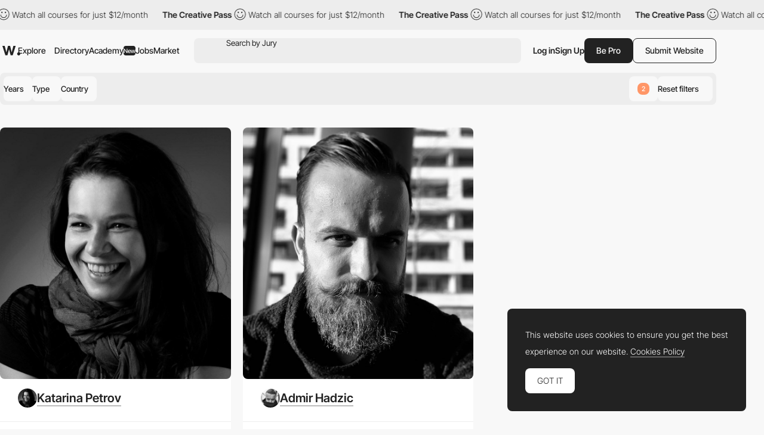

--- FILE ---
content_type: text/html; charset=utf-8
request_url: https://www.google.com/recaptcha/api2/anchor?ar=1&k=6LdYct0kAAAAAHlky5jhQhrvSRt_4vOJkzbVs2Oa&co=aHR0cDovL3d3dy5hd3d3YXJkcy5jb206ODA4MA..&hl=en&v=N67nZn4AqZkNcbeMu4prBgzg&size=invisible&anchor-ms=20000&execute-ms=30000&cb=ptgijwtxjz7e
body_size: 48644
content:
<!DOCTYPE HTML><html dir="ltr" lang="en"><head><meta http-equiv="Content-Type" content="text/html; charset=UTF-8">
<meta http-equiv="X-UA-Compatible" content="IE=edge">
<title>reCAPTCHA</title>
<style type="text/css">
/* cyrillic-ext */
@font-face {
  font-family: 'Roboto';
  font-style: normal;
  font-weight: 400;
  font-stretch: 100%;
  src: url(//fonts.gstatic.com/s/roboto/v48/KFO7CnqEu92Fr1ME7kSn66aGLdTylUAMa3GUBHMdazTgWw.woff2) format('woff2');
  unicode-range: U+0460-052F, U+1C80-1C8A, U+20B4, U+2DE0-2DFF, U+A640-A69F, U+FE2E-FE2F;
}
/* cyrillic */
@font-face {
  font-family: 'Roboto';
  font-style: normal;
  font-weight: 400;
  font-stretch: 100%;
  src: url(//fonts.gstatic.com/s/roboto/v48/KFO7CnqEu92Fr1ME7kSn66aGLdTylUAMa3iUBHMdazTgWw.woff2) format('woff2');
  unicode-range: U+0301, U+0400-045F, U+0490-0491, U+04B0-04B1, U+2116;
}
/* greek-ext */
@font-face {
  font-family: 'Roboto';
  font-style: normal;
  font-weight: 400;
  font-stretch: 100%;
  src: url(//fonts.gstatic.com/s/roboto/v48/KFO7CnqEu92Fr1ME7kSn66aGLdTylUAMa3CUBHMdazTgWw.woff2) format('woff2');
  unicode-range: U+1F00-1FFF;
}
/* greek */
@font-face {
  font-family: 'Roboto';
  font-style: normal;
  font-weight: 400;
  font-stretch: 100%;
  src: url(//fonts.gstatic.com/s/roboto/v48/KFO7CnqEu92Fr1ME7kSn66aGLdTylUAMa3-UBHMdazTgWw.woff2) format('woff2');
  unicode-range: U+0370-0377, U+037A-037F, U+0384-038A, U+038C, U+038E-03A1, U+03A3-03FF;
}
/* math */
@font-face {
  font-family: 'Roboto';
  font-style: normal;
  font-weight: 400;
  font-stretch: 100%;
  src: url(//fonts.gstatic.com/s/roboto/v48/KFO7CnqEu92Fr1ME7kSn66aGLdTylUAMawCUBHMdazTgWw.woff2) format('woff2');
  unicode-range: U+0302-0303, U+0305, U+0307-0308, U+0310, U+0312, U+0315, U+031A, U+0326-0327, U+032C, U+032F-0330, U+0332-0333, U+0338, U+033A, U+0346, U+034D, U+0391-03A1, U+03A3-03A9, U+03B1-03C9, U+03D1, U+03D5-03D6, U+03F0-03F1, U+03F4-03F5, U+2016-2017, U+2034-2038, U+203C, U+2040, U+2043, U+2047, U+2050, U+2057, U+205F, U+2070-2071, U+2074-208E, U+2090-209C, U+20D0-20DC, U+20E1, U+20E5-20EF, U+2100-2112, U+2114-2115, U+2117-2121, U+2123-214F, U+2190, U+2192, U+2194-21AE, U+21B0-21E5, U+21F1-21F2, U+21F4-2211, U+2213-2214, U+2216-22FF, U+2308-230B, U+2310, U+2319, U+231C-2321, U+2336-237A, U+237C, U+2395, U+239B-23B7, U+23D0, U+23DC-23E1, U+2474-2475, U+25AF, U+25B3, U+25B7, U+25BD, U+25C1, U+25CA, U+25CC, U+25FB, U+266D-266F, U+27C0-27FF, U+2900-2AFF, U+2B0E-2B11, U+2B30-2B4C, U+2BFE, U+3030, U+FF5B, U+FF5D, U+1D400-1D7FF, U+1EE00-1EEFF;
}
/* symbols */
@font-face {
  font-family: 'Roboto';
  font-style: normal;
  font-weight: 400;
  font-stretch: 100%;
  src: url(//fonts.gstatic.com/s/roboto/v48/KFO7CnqEu92Fr1ME7kSn66aGLdTylUAMaxKUBHMdazTgWw.woff2) format('woff2');
  unicode-range: U+0001-000C, U+000E-001F, U+007F-009F, U+20DD-20E0, U+20E2-20E4, U+2150-218F, U+2190, U+2192, U+2194-2199, U+21AF, U+21E6-21F0, U+21F3, U+2218-2219, U+2299, U+22C4-22C6, U+2300-243F, U+2440-244A, U+2460-24FF, U+25A0-27BF, U+2800-28FF, U+2921-2922, U+2981, U+29BF, U+29EB, U+2B00-2BFF, U+4DC0-4DFF, U+FFF9-FFFB, U+10140-1018E, U+10190-1019C, U+101A0, U+101D0-101FD, U+102E0-102FB, U+10E60-10E7E, U+1D2C0-1D2D3, U+1D2E0-1D37F, U+1F000-1F0FF, U+1F100-1F1AD, U+1F1E6-1F1FF, U+1F30D-1F30F, U+1F315, U+1F31C, U+1F31E, U+1F320-1F32C, U+1F336, U+1F378, U+1F37D, U+1F382, U+1F393-1F39F, U+1F3A7-1F3A8, U+1F3AC-1F3AF, U+1F3C2, U+1F3C4-1F3C6, U+1F3CA-1F3CE, U+1F3D4-1F3E0, U+1F3ED, U+1F3F1-1F3F3, U+1F3F5-1F3F7, U+1F408, U+1F415, U+1F41F, U+1F426, U+1F43F, U+1F441-1F442, U+1F444, U+1F446-1F449, U+1F44C-1F44E, U+1F453, U+1F46A, U+1F47D, U+1F4A3, U+1F4B0, U+1F4B3, U+1F4B9, U+1F4BB, U+1F4BF, U+1F4C8-1F4CB, U+1F4D6, U+1F4DA, U+1F4DF, U+1F4E3-1F4E6, U+1F4EA-1F4ED, U+1F4F7, U+1F4F9-1F4FB, U+1F4FD-1F4FE, U+1F503, U+1F507-1F50B, U+1F50D, U+1F512-1F513, U+1F53E-1F54A, U+1F54F-1F5FA, U+1F610, U+1F650-1F67F, U+1F687, U+1F68D, U+1F691, U+1F694, U+1F698, U+1F6AD, U+1F6B2, U+1F6B9-1F6BA, U+1F6BC, U+1F6C6-1F6CF, U+1F6D3-1F6D7, U+1F6E0-1F6EA, U+1F6F0-1F6F3, U+1F6F7-1F6FC, U+1F700-1F7FF, U+1F800-1F80B, U+1F810-1F847, U+1F850-1F859, U+1F860-1F887, U+1F890-1F8AD, U+1F8B0-1F8BB, U+1F8C0-1F8C1, U+1F900-1F90B, U+1F93B, U+1F946, U+1F984, U+1F996, U+1F9E9, U+1FA00-1FA6F, U+1FA70-1FA7C, U+1FA80-1FA89, U+1FA8F-1FAC6, U+1FACE-1FADC, U+1FADF-1FAE9, U+1FAF0-1FAF8, U+1FB00-1FBFF;
}
/* vietnamese */
@font-face {
  font-family: 'Roboto';
  font-style: normal;
  font-weight: 400;
  font-stretch: 100%;
  src: url(//fonts.gstatic.com/s/roboto/v48/KFO7CnqEu92Fr1ME7kSn66aGLdTylUAMa3OUBHMdazTgWw.woff2) format('woff2');
  unicode-range: U+0102-0103, U+0110-0111, U+0128-0129, U+0168-0169, U+01A0-01A1, U+01AF-01B0, U+0300-0301, U+0303-0304, U+0308-0309, U+0323, U+0329, U+1EA0-1EF9, U+20AB;
}
/* latin-ext */
@font-face {
  font-family: 'Roboto';
  font-style: normal;
  font-weight: 400;
  font-stretch: 100%;
  src: url(//fonts.gstatic.com/s/roboto/v48/KFO7CnqEu92Fr1ME7kSn66aGLdTylUAMa3KUBHMdazTgWw.woff2) format('woff2');
  unicode-range: U+0100-02BA, U+02BD-02C5, U+02C7-02CC, U+02CE-02D7, U+02DD-02FF, U+0304, U+0308, U+0329, U+1D00-1DBF, U+1E00-1E9F, U+1EF2-1EFF, U+2020, U+20A0-20AB, U+20AD-20C0, U+2113, U+2C60-2C7F, U+A720-A7FF;
}
/* latin */
@font-face {
  font-family: 'Roboto';
  font-style: normal;
  font-weight: 400;
  font-stretch: 100%;
  src: url(//fonts.gstatic.com/s/roboto/v48/KFO7CnqEu92Fr1ME7kSn66aGLdTylUAMa3yUBHMdazQ.woff2) format('woff2');
  unicode-range: U+0000-00FF, U+0131, U+0152-0153, U+02BB-02BC, U+02C6, U+02DA, U+02DC, U+0304, U+0308, U+0329, U+2000-206F, U+20AC, U+2122, U+2191, U+2193, U+2212, U+2215, U+FEFF, U+FFFD;
}
/* cyrillic-ext */
@font-face {
  font-family: 'Roboto';
  font-style: normal;
  font-weight: 500;
  font-stretch: 100%;
  src: url(//fonts.gstatic.com/s/roboto/v48/KFO7CnqEu92Fr1ME7kSn66aGLdTylUAMa3GUBHMdazTgWw.woff2) format('woff2');
  unicode-range: U+0460-052F, U+1C80-1C8A, U+20B4, U+2DE0-2DFF, U+A640-A69F, U+FE2E-FE2F;
}
/* cyrillic */
@font-face {
  font-family: 'Roboto';
  font-style: normal;
  font-weight: 500;
  font-stretch: 100%;
  src: url(//fonts.gstatic.com/s/roboto/v48/KFO7CnqEu92Fr1ME7kSn66aGLdTylUAMa3iUBHMdazTgWw.woff2) format('woff2');
  unicode-range: U+0301, U+0400-045F, U+0490-0491, U+04B0-04B1, U+2116;
}
/* greek-ext */
@font-face {
  font-family: 'Roboto';
  font-style: normal;
  font-weight: 500;
  font-stretch: 100%;
  src: url(//fonts.gstatic.com/s/roboto/v48/KFO7CnqEu92Fr1ME7kSn66aGLdTylUAMa3CUBHMdazTgWw.woff2) format('woff2');
  unicode-range: U+1F00-1FFF;
}
/* greek */
@font-face {
  font-family: 'Roboto';
  font-style: normal;
  font-weight: 500;
  font-stretch: 100%;
  src: url(//fonts.gstatic.com/s/roboto/v48/KFO7CnqEu92Fr1ME7kSn66aGLdTylUAMa3-UBHMdazTgWw.woff2) format('woff2');
  unicode-range: U+0370-0377, U+037A-037F, U+0384-038A, U+038C, U+038E-03A1, U+03A3-03FF;
}
/* math */
@font-face {
  font-family: 'Roboto';
  font-style: normal;
  font-weight: 500;
  font-stretch: 100%;
  src: url(//fonts.gstatic.com/s/roboto/v48/KFO7CnqEu92Fr1ME7kSn66aGLdTylUAMawCUBHMdazTgWw.woff2) format('woff2');
  unicode-range: U+0302-0303, U+0305, U+0307-0308, U+0310, U+0312, U+0315, U+031A, U+0326-0327, U+032C, U+032F-0330, U+0332-0333, U+0338, U+033A, U+0346, U+034D, U+0391-03A1, U+03A3-03A9, U+03B1-03C9, U+03D1, U+03D5-03D6, U+03F0-03F1, U+03F4-03F5, U+2016-2017, U+2034-2038, U+203C, U+2040, U+2043, U+2047, U+2050, U+2057, U+205F, U+2070-2071, U+2074-208E, U+2090-209C, U+20D0-20DC, U+20E1, U+20E5-20EF, U+2100-2112, U+2114-2115, U+2117-2121, U+2123-214F, U+2190, U+2192, U+2194-21AE, U+21B0-21E5, U+21F1-21F2, U+21F4-2211, U+2213-2214, U+2216-22FF, U+2308-230B, U+2310, U+2319, U+231C-2321, U+2336-237A, U+237C, U+2395, U+239B-23B7, U+23D0, U+23DC-23E1, U+2474-2475, U+25AF, U+25B3, U+25B7, U+25BD, U+25C1, U+25CA, U+25CC, U+25FB, U+266D-266F, U+27C0-27FF, U+2900-2AFF, U+2B0E-2B11, U+2B30-2B4C, U+2BFE, U+3030, U+FF5B, U+FF5D, U+1D400-1D7FF, U+1EE00-1EEFF;
}
/* symbols */
@font-face {
  font-family: 'Roboto';
  font-style: normal;
  font-weight: 500;
  font-stretch: 100%;
  src: url(//fonts.gstatic.com/s/roboto/v48/KFO7CnqEu92Fr1ME7kSn66aGLdTylUAMaxKUBHMdazTgWw.woff2) format('woff2');
  unicode-range: U+0001-000C, U+000E-001F, U+007F-009F, U+20DD-20E0, U+20E2-20E4, U+2150-218F, U+2190, U+2192, U+2194-2199, U+21AF, U+21E6-21F0, U+21F3, U+2218-2219, U+2299, U+22C4-22C6, U+2300-243F, U+2440-244A, U+2460-24FF, U+25A0-27BF, U+2800-28FF, U+2921-2922, U+2981, U+29BF, U+29EB, U+2B00-2BFF, U+4DC0-4DFF, U+FFF9-FFFB, U+10140-1018E, U+10190-1019C, U+101A0, U+101D0-101FD, U+102E0-102FB, U+10E60-10E7E, U+1D2C0-1D2D3, U+1D2E0-1D37F, U+1F000-1F0FF, U+1F100-1F1AD, U+1F1E6-1F1FF, U+1F30D-1F30F, U+1F315, U+1F31C, U+1F31E, U+1F320-1F32C, U+1F336, U+1F378, U+1F37D, U+1F382, U+1F393-1F39F, U+1F3A7-1F3A8, U+1F3AC-1F3AF, U+1F3C2, U+1F3C4-1F3C6, U+1F3CA-1F3CE, U+1F3D4-1F3E0, U+1F3ED, U+1F3F1-1F3F3, U+1F3F5-1F3F7, U+1F408, U+1F415, U+1F41F, U+1F426, U+1F43F, U+1F441-1F442, U+1F444, U+1F446-1F449, U+1F44C-1F44E, U+1F453, U+1F46A, U+1F47D, U+1F4A3, U+1F4B0, U+1F4B3, U+1F4B9, U+1F4BB, U+1F4BF, U+1F4C8-1F4CB, U+1F4D6, U+1F4DA, U+1F4DF, U+1F4E3-1F4E6, U+1F4EA-1F4ED, U+1F4F7, U+1F4F9-1F4FB, U+1F4FD-1F4FE, U+1F503, U+1F507-1F50B, U+1F50D, U+1F512-1F513, U+1F53E-1F54A, U+1F54F-1F5FA, U+1F610, U+1F650-1F67F, U+1F687, U+1F68D, U+1F691, U+1F694, U+1F698, U+1F6AD, U+1F6B2, U+1F6B9-1F6BA, U+1F6BC, U+1F6C6-1F6CF, U+1F6D3-1F6D7, U+1F6E0-1F6EA, U+1F6F0-1F6F3, U+1F6F7-1F6FC, U+1F700-1F7FF, U+1F800-1F80B, U+1F810-1F847, U+1F850-1F859, U+1F860-1F887, U+1F890-1F8AD, U+1F8B0-1F8BB, U+1F8C0-1F8C1, U+1F900-1F90B, U+1F93B, U+1F946, U+1F984, U+1F996, U+1F9E9, U+1FA00-1FA6F, U+1FA70-1FA7C, U+1FA80-1FA89, U+1FA8F-1FAC6, U+1FACE-1FADC, U+1FADF-1FAE9, U+1FAF0-1FAF8, U+1FB00-1FBFF;
}
/* vietnamese */
@font-face {
  font-family: 'Roboto';
  font-style: normal;
  font-weight: 500;
  font-stretch: 100%;
  src: url(//fonts.gstatic.com/s/roboto/v48/KFO7CnqEu92Fr1ME7kSn66aGLdTylUAMa3OUBHMdazTgWw.woff2) format('woff2');
  unicode-range: U+0102-0103, U+0110-0111, U+0128-0129, U+0168-0169, U+01A0-01A1, U+01AF-01B0, U+0300-0301, U+0303-0304, U+0308-0309, U+0323, U+0329, U+1EA0-1EF9, U+20AB;
}
/* latin-ext */
@font-face {
  font-family: 'Roboto';
  font-style: normal;
  font-weight: 500;
  font-stretch: 100%;
  src: url(//fonts.gstatic.com/s/roboto/v48/KFO7CnqEu92Fr1ME7kSn66aGLdTylUAMa3KUBHMdazTgWw.woff2) format('woff2');
  unicode-range: U+0100-02BA, U+02BD-02C5, U+02C7-02CC, U+02CE-02D7, U+02DD-02FF, U+0304, U+0308, U+0329, U+1D00-1DBF, U+1E00-1E9F, U+1EF2-1EFF, U+2020, U+20A0-20AB, U+20AD-20C0, U+2113, U+2C60-2C7F, U+A720-A7FF;
}
/* latin */
@font-face {
  font-family: 'Roboto';
  font-style: normal;
  font-weight: 500;
  font-stretch: 100%;
  src: url(//fonts.gstatic.com/s/roboto/v48/KFO7CnqEu92Fr1ME7kSn66aGLdTylUAMa3yUBHMdazQ.woff2) format('woff2');
  unicode-range: U+0000-00FF, U+0131, U+0152-0153, U+02BB-02BC, U+02C6, U+02DA, U+02DC, U+0304, U+0308, U+0329, U+2000-206F, U+20AC, U+2122, U+2191, U+2193, U+2212, U+2215, U+FEFF, U+FFFD;
}
/* cyrillic-ext */
@font-face {
  font-family: 'Roboto';
  font-style: normal;
  font-weight: 900;
  font-stretch: 100%;
  src: url(//fonts.gstatic.com/s/roboto/v48/KFO7CnqEu92Fr1ME7kSn66aGLdTylUAMa3GUBHMdazTgWw.woff2) format('woff2');
  unicode-range: U+0460-052F, U+1C80-1C8A, U+20B4, U+2DE0-2DFF, U+A640-A69F, U+FE2E-FE2F;
}
/* cyrillic */
@font-face {
  font-family: 'Roboto';
  font-style: normal;
  font-weight: 900;
  font-stretch: 100%;
  src: url(//fonts.gstatic.com/s/roboto/v48/KFO7CnqEu92Fr1ME7kSn66aGLdTylUAMa3iUBHMdazTgWw.woff2) format('woff2');
  unicode-range: U+0301, U+0400-045F, U+0490-0491, U+04B0-04B1, U+2116;
}
/* greek-ext */
@font-face {
  font-family: 'Roboto';
  font-style: normal;
  font-weight: 900;
  font-stretch: 100%;
  src: url(//fonts.gstatic.com/s/roboto/v48/KFO7CnqEu92Fr1ME7kSn66aGLdTylUAMa3CUBHMdazTgWw.woff2) format('woff2');
  unicode-range: U+1F00-1FFF;
}
/* greek */
@font-face {
  font-family: 'Roboto';
  font-style: normal;
  font-weight: 900;
  font-stretch: 100%;
  src: url(//fonts.gstatic.com/s/roboto/v48/KFO7CnqEu92Fr1ME7kSn66aGLdTylUAMa3-UBHMdazTgWw.woff2) format('woff2');
  unicode-range: U+0370-0377, U+037A-037F, U+0384-038A, U+038C, U+038E-03A1, U+03A3-03FF;
}
/* math */
@font-face {
  font-family: 'Roboto';
  font-style: normal;
  font-weight: 900;
  font-stretch: 100%;
  src: url(//fonts.gstatic.com/s/roboto/v48/KFO7CnqEu92Fr1ME7kSn66aGLdTylUAMawCUBHMdazTgWw.woff2) format('woff2');
  unicode-range: U+0302-0303, U+0305, U+0307-0308, U+0310, U+0312, U+0315, U+031A, U+0326-0327, U+032C, U+032F-0330, U+0332-0333, U+0338, U+033A, U+0346, U+034D, U+0391-03A1, U+03A3-03A9, U+03B1-03C9, U+03D1, U+03D5-03D6, U+03F0-03F1, U+03F4-03F5, U+2016-2017, U+2034-2038, U+203C, U+2040, U+2043, U+2047, U+2050, U+2057, U+205F, U+2070-2071, U+2074-208E, U+2090-209C, U+20D0-20DC, U+20E1, U+20E5-20EF, U+2100-2112, U+2114-2115, U+2117-2121, U+2123-214F, U+2190, U+2192, U+2194-21AE, U+21B0-21E5, U+21F1-21F2, U+21F4-2211, U+2213-2214, U+2216-22FF, U+2308-230B, U+2310, U+2319, U+231C-2321, U+2336-237A, U+237C, U+2395, U+239B-23B7, U+23D0, U+23DC-23E1, U+2474-2475, U+25AF, U+25B3, U+25B7, U+25BD, U+25C1, U+25CA, U+25CC, U+25FB, U+266D-266F, U+27C0-27FF, U+2900-2AFF, U+2B0E-2B11, U+2B30-2B4C, U+2BFE, U+3030, U+FF5B, U+FF5D, U+1D400-1D7FF, U+1EE00-1EEFF;
}
/* symbols */
@font-face {
  font-family: 'Roboto';
  font-style: normal;
  font-weight: 900;
  font-stretch: 100%;
  src: url(//fonts.gstatic.com/s/roboto/v48/KFO7CnqEu92Fr1ME7kSn66aGLdTylUAMaxKUBHMdazTgWw.woff2) format('woff2');
  unicode-range: U+0001-000C, U+000E-001F, U+007F-009F, U+20DD-20E0, U+20E2-20E4, U+2150-218F, U+2190, U+2192, U+2194-2199, U+21AF, U+21E6-21F0, U+21F3, U+2218-2219, U+2299, U+22C4-22C6, U+2300-243F, U+2440-244A, U+2460-24FF, U+25A0-27BF, U+2800-28FF, U+2921-2922, U+2981, U+29BF, U+29EB, U+2B00-2BFF, U+4DC0-4DFF, U+FFF9-FFFB, U+10140-1018E, U+10190-1019C, U+101A0, U+101D0-101FD, U+102E0-102FB, U+10E60-10E7E, U+1D2C0-1D2D3, U+1D2E0-1D37F, U+1F000-1F0FF, U+1F100-1F1AD, U+1F1E6-1F1FF, U+1F30D-1F30F, U+1F315, U+1F31C, U+1F31E, U+1F320-1F32C, U+1F336, U+1F378, U+1F37D, U+1F382, U+1F393-1F39F, U+1F3A7-1F3A8, U+1F3AC-1F3AF, U+1F3C2, U+1F3C4-1F3C6, U+1F3CA-1F3CE, U+1F3D4-1F3E0, U+1F3ED, U+1F3F1-1F3F3, U+1F3F5-1F3F7, U+1F408, U+1F415, U+1F41F, U+1F426, U+1F43F, U+1F441-1F442, U+1F444, U+1F446-1F449, U+1F44C-1F44E, U+1F453, U+1F46A, U+1F47D, U+1F4A3, U+1F4B0, U+1F4B3, U+1F4B9, U+1F4BB, U+1F4BF, U+1F4C8-1F4CB, U+1F4D6, U+1F4DA, U+1F4DF, U+1F4E3-1F4E6, U+1F4EA-1F4ED, U+1F4F7, U+1F4F9-1F4FB, U+1F4FD-1F4FE, U+1F503, U+1F507-1F50B, U+1F50D, U+1F512-1F513, U+1F53E-1F54A, U+1F54F-1F5FA, U+1F610, U+1F650-1F67F, U+1F687, U+1F68D, U+1F691, U+1F694, U+1F698, U+1F6AD, U+1F6B2, U+1F6B9-1F6BA, U+1F6BC, U+1F6C6-1F6CF, U+1F6D3-1F6D7, U+1F6E0-1F6EA, U+1F6F0-1F6F3, U+1F6F7-1F6FC, U+1F700-1F7FF, U+1F800-1F80B, U+1F810-1F847, U+1F850-1F859, U+1F860-1F887, U+1F890-1F8AD, U+1F8B0-1F8BB, U+1F8C0-1F8C1, U+1F900-1F90B, U+1F93B, U+1F946, U+1F984, U+1F996, U+1F9E9, U+1FA00-1FA6F, U+1FA70-1FA7C, U+1FA80-1FA89, U+1FA8F-1FAC6, U+1FACE-1FADC, U+1FADF-1FAE9, U+1FAF0-1FAF8, U+1FB00-1FBFF;
}
/* vietnamese */
@font-face {
  font-family: 'Roboto';
  font-style: normal;
  font-weight: 900;
  font-stretch: 100%;
  src: url(//fonts.gstatic.com/s/roboto/v48/KFO7CnqEu92Fr1ME7kSn66aGLdTylUAMa3OUBHMdazTgWw.woff2) format('woff2');
  unicode-range: U+0102-0103, U+0110-0111, U+0128-0129, U+0168-0169, U+01A0-01A1, U+01AF-01B0, U+0300-0301, U+0303-0304, U+0308-0309, U+0323, U+0329, U+1EA0-1EF9, U+20AB;
}
/* latin-ext */
@font-face {
  font-family: 'Roboto';
  font-style: normal;
  font-weight: 900;
  font-stretch: 100%;
  src: url(//fonts.gstatic.com/s/roboto/v48/KFO7CnqEu92Fr1ME7kSn66aGLdTylUAMa3KUBHMdazTgWw.woff2) format('woff2');
  unicode-range: U+0100-02BA, U+02BD-02C5, U+02C7-02CC, U+02CE-02D7, U+02DD-02FF, U+0304, U+0308, U+0329, U+1D00-1DBF, U+1E00-1E9F, U+1EF2-1EFF, U+2020, U+20A0-20AB, U+20AD-20C0, U+2113, U+2C60-2C7F, U+A720-A7FF;
}
/* latin */
@font-face {
  font-family: 'Roboto';
  font-style: normal;
  font-weight: 900;
  font-stretch: 100%;
  src: url(//fonts.gstatic.com/s/roboto/v48/KFO7CnqEu92Fr1ME7kSn66aGLdTylUAMa3yUBHMdazQ.woff2) format('woff2');
  unicode-range: U+0000-00FF, U+0131, U+0152-0153, U+02BB-02BC, U+02C6, U+02DA, U+02DC, U+0304, U+0308, U+0329, U+2000-206F, U+20AC, U+2122, U+2191, U+2193, U+2212, U+2215, U+FEFF, U+FFFD;
}

</style>
<link rel="stylesheet" type="text/css" href="https://www.gstatic.com/recaptcha/releases/N67nZn4AqZkNcbeMu4prBgzg/styles__ltr.css">
<script nonce="AM62-ORNK8iC4x8RaTLnaA" type="text/javascript">window['__recaptcha_api'] = 'https://www.google.com/recaptcha/api2/';</script>
<script type="text/javascript" src="https://www.gstatic.com/recaptcha/releases/N67nZn4AqZkNcbeMu4prBgzg/recaptcha__en.js" nonce="AM62-ORNK8iC4x8RaTLnaA">
      
    </script></head>
<body><div id="rc-anchor-alert" class="rc-anchor-alert"></div>
<input type="hidden" id="recaptcha-token" value="[base64]">
<script type="text/javascript" nonce="AM62-ORNK8iC4x8RaTLnaA">
      recaptcha.anchor.Main.init("[\x22ainput\x22,[\x22bgdata\x22,\x22\x22,\[base64]/[base64]/[base64]/[base64]/[base64]/UltsKytdPUU6KEU8MjA0OD9SW2wrK109RT4+NnwxOTI6KChFJjY0NTEyKT09NTUyOTYmJk0rMTxjLmxlbmd0aCYmKGMuY2hhckNvZGVBdChNKzEpJjY0NTEyKT09NTYzMjA/[base64]/[base64]/[base64]/[base64]/[base64]/[base64]/[base64]\x22,\[base64]\x22,\x22w5xbw5/Ct0nCvkEVLg7DpsKAZcKsw6U7w7HDkWDDk2kHw5LCrETCusOKKFcaBgJgeFjDg098wq7Dh1HDjcO+w7rDkT3DhMO2WcKIwp7CicOvKsOIJQLDnzQiXcOvXEzDl8OSU8KMKsKMw5/CjMK1wqgQwpTCkkvChjx/[base64]/MmTCpMKpXVPCrcK1d8KldcO1wo1TacKOaUgDw4HDnFrDjgwjw4UPRSZyw6tjwqTDsk/DmRYoFEVIw5HDu8KDw58bwoc2FcKkwqMvwpnCqcO2w7vDlQbDgsOIw4rCjlICES/CrcOSw4JTbMO7w4dpw7PCsRNOw7Vdc1d/OMO2wqVLwoDCiMKkw4puT8KlOcObUcKTInxLw44Xw4/Cr8O7w6vCoXPCjlxoVmAow4rCtzUJw692N8KbwqBQZsOIOSFKeFAOaMKgwqrCsSEVKMKswrZjSsOuEcKAwoDDpnsyw5/[base64]/[base64]/OyXCpsKKdMKUw5RDw73Cnw9HwqcBDUnDtwljw5EAPUR1cXPChcKHwr7Di8O2Vhd0wp/ChWY5ZMOdOTZ/[base64]/wosbwrR3b8OWCUZUVmM/woVfAj/CrMKWRsObwrrDvMKYwpdMEADDnUPDrXtJYwfDj8KfLsKIwpMoQcKSIMKMWcKAwqsdTSE0eAXDkMK6w7UwwovCnMKQwoZxwoZ8w5xOE8Kyw4kcYsK9w48zGG7DrDp3LjTDq23CjQQAw5TClxXClcKxw5fCnAg9YcKocEMbacO0ccO/wpXDqsO/[base64]/CkyHCu3PDgUbDscOCw4/DocOzwoJOMsOxGwJcTFAPMSfCnm3ClgfCr3TDrW8sDsKwNsKPworCrjnDm1DDosKxZiLDpMKFLcOhwpTDrMKDeMOMO8KTw64fFGwrw6TDtHfCmsKqw5bCqR/CgFrDsClrw4/Cu8OZwp8/[base64]/CiMOxSjVGw67DicKtMBF8BMOcNFIAwpZ2w65xPsODw5rCtToQwqEPBHbDqT/DscOdw7EGPMOnb8O8wpZfQATDpcKrw57DlMOMw6vCs8OuIg/CocKjRsO3wpIfJUB9BVfCvMOMw4HClcKcwozDrWh3JmAKQxjCncK9c8OEbMKlw4bDrcOQwoB1VsOxNsKDw47Cm8OjwrbCsxwQMcKWHDUgHsK+wqgDR8KMC8KZw73Dt8KvTwx3MjfDr8OsdcK9DUg9cHfDmsOqDlxWMEY7wo11w70/CMOWw4Bsw7rDoTlKQU7Cn8KBw5MAwqskKVQSw6HDrMOOSsOmbmbCncOLw6zDmsK1w63CnsOvwqHCpxHCgsKmwoMFw7jCkcKyCX7CmxhdbMO+wpPDvcOJwo8iw6tLa8ORw4Z7MMO+fcOEwpPCuj8UwrjDr8OSWsOIwo1DWng2w4Qww5XCi8O3wo3CgzrCjMO/RgTDisOKwqXDkh9IwpVDwo8xXMKdw51RwrHCuR5qci9Zw5LDl17Cm281wqoAwr3Do8K/MsKiw6kjw7dpf8OJw417wqIYw5rDiXbCs8KGw4N/OB1ywoBPNR7DqlrDjQgFJAQ6w7RjJjMFw5IhfcKnaMKDwoHDjEXDi8KxwoTDm8Kbwpx5KgHCrkpLwqQCMcO+wqrCvDRbJWHCocKWIMO2bCAhw4PCr3fCmlYEwodOw6fCvcO/RCprDQtLcsO1dcKKXcKBw4vCqcO5wrQiw6wHX2HDncONfx5FwrfDisOUESwRGsOjU1zCvlgwwpk8NcOnw44Fwph5GyJ+UAcaw6wFB8OCw7XDjwc1fXzCvMKuTWLCmsK1w49oGRlrAHLDpXHCpMKxw4/DkMKsLsOaw4QUw4DCvcKbL8O9dsO2UhhmwqhjEsOZw61Kw43CkwjCvMKvMcOIwqPCjWHComrCq8KPfl9vwpc0SAzCuX7DmT7Cp8KWKAhMwpnDhG/ClsOYwr3DucKmMQMhcMOYw5DCrz7DrsOPBT9cwrogwr3DnHnDilg8AcOjw4jDtcO6BEvCgsKUbDXDg8O1YR7CocOJSV/CpGUXHsOuXMOVw4bCksKZwpXCtFPChsKYwoJNBMOCwoltw6fCk3XCqCTDrsKSHAPCnwXCksKuF0/DqsObw6TCpUMYP8O2fy/[base64]/CqzsZaAQCwqfCgcKcF8OXwpDCqytZwrQ6KznDlMKnb8OlMcKLa8KMw7jCuDFbw7jCg8KQwptlwrfCj0LDhsKyP8O4w4N5wpzChSrCvWp9WlTCvsKww4IKYB3Cu3nDrcKselvDlmAXIxLDliTDvcOhw4cgZBEaFsORw6nCnHBGwpLCj8Kkw7I3wrxhw4kJwrU/BMKAwprClMOFw4c5CzJBesK+XGjChcKUNsKTw4Btw5Ynw4YNZW49w6XCtMOsw5zCsk0mw5AhwqpZw50GwqvCnnjCugTDrcKAYCHCosOoJ2jCtMKoP0jDssOMaGRZe3BXwq3DsQk/wqoMw4FTw7IYw5VhdjHCqmAJE8OZw7/Cg8OOesOoZBPDukYsw7cmwozCucO2amVrw6vDn8KUGWPDmsKFw4LCoGzDh8Khw4QGEcK+w5ZAYQTDucKQwpXDvmTCmwrDtcOkA3fCocKHRHXDmMK6wpYzwofCpHYFwr7CtwPDpynCiMKNw5nDo05/w7zDh8OOw7TCgTbCt8O2w6jCncORKsONHzxIEcOBVRVDHmoyw7Nkw4LDrRbCln3DmMOlSwTDqR/Cj8OOFMOnwrzCocO3wqsmwrHDoxLCiEorDEkuw7HDhjDClsOiw5vCksKjasOuw5U7FiQVwrcGEhhaIx51E8OqJT3CpcKVdCAEwpZXw7fDusKUTcKQRxTCrBlrw4MHdXDCmjoza8OPwrXDrDbCi0NBesKoVzZ/wqHDtU46w70lSsK3wobCgcOTJMOaw4TCvFPDuXV7w6Z3wrHDr8O1wrV/QsKJw43Dk8KrwpQsYsKNd8O8J33CriXCosKkw7h2bcO2DcKww40PFcKZw7XCpEkgw4nDugrDrSgSHAB/[base64]/DrQjDnxgTwozDucKFw6M7wp7CvkQZCcKkeVNAwpNIHMK5TX/CuMKQfifCpEB7wrVBR8K5CMOBw6lGL8KkfijDgVR9wp9Swo8tZ31WD8KKf8OGwr93VsK8fsOkYGILwqTCiB/DjMOOwqZPK1YwUxIVw4LDr8O2w5TCgsONfFrDk1d8fcKsw4RSRsOrw6/[base64]/DlyAqNzDCsg5Hw4jDrsOZCH0WNCBzw4jCmMO3w4B3YcOvQcKsJnsBwqnDi8OhwobCncKDGzLCoMKKw557w5/[base64]/CjlvCmFLDvMOmCibDo8Oyf8KHw4PClShte2jCjsOEPkXCjUs/w7zDvcKsDj7CncOewqomwoQ/ZMK1JMKhU3XCplLDl2dPw4RPZEbCosKTwo7ClcOGw5bCv8O0w7ABwodgwrHCmMK0wq7CgcOww4IJw5rChB3CsGt/w4/[base64]/ScOkG8KywpNGw4kOw6XCizPDhsK3U8KKw6jDpsOtwr5CV2jCvjHCvcOVwr/DmCMDRitfwqsvD8KAw6F4UsO8wqFVwr5MSMOrMQ5bwp7DtcKGNcOiw65UOBvChADCkjvCtmtcBRDCti/[base64]/w4JdwpDDtsK0NBZkwqvDkBM6YcKWwqHCm8OeI8KiwqYRAcKOBMOyTDQAw6wIX8OXw57DiSHCnMOiemEDcDQ3w6HCvSsKwrfDkygLAMKUwpYjasKPw5nClU/Ds8Oiw7bDv05McCDCuMKXHWTDoGV3JgnDgsOXwqvDr8OKwrLCuhHDgcKYDjnClMKKwog2w5XDv0ZPw6UGA8KLf8K4wqjDvMO+UHtJw43DqQkUKxx/XsKdw5hWcsO1wqzCi3bDjxU2WcKVAwXCkcOnwojDpMKbw7zDqWN0dgIgYR58BMKWw6dATlTCj8KGJcKhYT7DiT7CuCfDjcOcwq3Cpg/Dm8Knwr/CiMOGHMOQGsOiHRLCskIZMMKIwpHDjsKEwqfDqsK9wqNbwq15w7/Dm8KfS8KHwrHClk/CpsKkelDDnsKlwoUcPQvCj8KkNcOWCsKaw7jDvsK+YA3ChEPCuMKGwoh7wpVuw7dHflktHjJawqHCvxzDmS5iQxRPw5UtfT4SEcO5P0BUw6YITiECwrEke8KDa8KfcCLDk2LDlcKIwr7DvEbCo8OrZxQ3Q0/CusKRw4vDgcKjaMOiJ8Opw47Cp3PDpcKZGXrCpsKiGcOWwqXDhcOVRQLCgA7DhHrDocOaY8OfQMOqcMOtwqclKcOpwonDh8OTXy/CugIKwoXCtFsFwqJbw7/[base64]/CqMKKwpgOw4ptY8KJw5HDuTMIWnIBwosQcsKHwrjCqsK6w7d9wpvClcOIc8Okw5TCt8OCY2TDgMKgwocMw4pmw5RmJ2g0wrcwDmkTf8KmXXDDrGoAIXgHw7zDmcOYI8OfVcKLwr5Cw5E7w7XDosKyw67CrsKwEFTDl0vDsC9pahzCvsK5wp0SYAh/wo/[base64]/DrcK7wqUWw7McwqPDqCTCtD3CmcKFwpjDpDPCsjTDkMOHwrMqwpwDwrFxNMKOwrXDojYsdcKNw5ZaUcK/PMOnTsK7aQNbIcKyTsOtc0koZm9Rw45AwpjDkHobWsKlI2wPwqRWEkTCvBXDhsOOwqUEwpLCmcKAwqHDkVfDiEpiwpwDJcORw6VNwqnDisKfSsOXw6fCk2E0wq4HHMK0w4MYaHA/w6TDhsKtIsOHwoc/RHjDhMOvSsKdwovCgMObwrEiO8OrwqPDo8O+W8OrAQTDvMK1w7TCvCzDg0nCucKGwqLDpcO7BsO7w47CjMOVbCHCk3jDvCvDnMOvwoBDwq/DvQEKw6l7wpp6KsKEwpzCigzCp8KKJ8K2AjxBMcKbGxbDgcOvHSRMH8KcK8Kgw45FwpPCsw9iG8Oqwog3bAfDmMKvw6nDv8K5wrt/[base64]/w7Z1wobCoTPDtggJw53DpATCgsOxZhQNw41Ew74WwqgKBMKLwrMvQMKIwqnCn8OwVcKndB14w6DCj8OHKRx1MV3CjcKdw6nCqivDoyfCtcK+HjjDmsONw6/[base64]/DmsOJIMKvwq3DhxXCqcOGEWQ7cwwLCm7Dmh/Ct8KKGMK2JcOUU0DDl0wySigZGsO9w5Iew7fDhiotB1hFL8OYwqxhTWZmYTx+w5t4wok0ClRaCMK1w4V9w74CY0A/AVJxcSrCr8OkbCMzw6/Ds8KNJcKxVUPDqx7DsBw6eV/Dg8OGXMOODMKBwqHCjnPDkj5vw6rDgSXCp8Kmwow6VcKHw4Bowr5zwpHDrcOjwq3Dp8KEPsKrHVYMP8KtfX9BScKIw6TDmBDCuMOOwrPCssONFBzCnAsyUsODHTvDncODB8OTTFPCocOmCsO+LMOZwqXDmDtaw6wUwpXDjsOYwol9fx/Dg8Oww60wMBVyw7x4NcOoNhrCqcK6fFAlwpvCqFkTK8OITE/[base64]/[base64]/Cj8OoMsO/wrHCpMKVw6XDrRYvw4XCosKlwqMWw6bCgx3ChcOew4jCisK2woErMSrCllV0S8OAX8KJeMKQG8OzQcOww7thKAvDnsKOa8OCDTNLUMKawr0jwr7Cp8KwwqMWw6/Dn8Odw6vDrnF6bShqS294DW/ChMKOwp7CsMKvNwZ0UzzClsKbeWIXwrEKGH5/wqc+bQgLKMKpw4TDsRd3VsK1W8OLesOlwo1fw4rDiy1Ww73DssO2XcKAN8KRA8OHwoMEQj/Cn37CpcK5Q8ONAgTDnUc1Kzkkw4UFw4LDrcKTwr1VYMOWwpBdw5PCiQtKwqzDpSnDucOILwJcwq8mDkRRw7zCpk3DqMKqfcK8aSsWWsOQwoTCngTCs8OeWsKFwo/Cg1zDpgkHA8KsPkDCh8KowqBPwqTCvzLDtnVSw4FVSDbDosKhCMOdw5nDpCVFcRZ5Q8KYVcKLNQ3CkcO6B8OPw6BaWMOWwohIOcK8wr4PB1LCvMKnwojCq8OLw7J6SChEwpzDjU86UV/ClQgMwq5fw6LDiU98wpAOHgZUw6UYwpfDmMK8woDDgBJswowIO8KOw7cHR8K0wpjCi8OofsKKw5IEenxNw4nDlsOoJBDDoMKgw6Jgw73Duno0wqFHTcKcwq/Dv8KLLcKBXh/DhQptc3vCjMOhJWfDgBvDtcKLw7zDssOPw69MFWPDl0fChnIhwr54Y8KPJMKyJWXCrMK6woYPw7V7eGzDsBTCgcKYTA9yNCocB3vCsMK6wogUw7TCr8KcwoIrDgYuP1wrfMO4U8O/w4NwVMKJw6kQw7duw6fDmjfDsSvCj8KsaUs/w5nCgwJ6w7rDusK2w7wRw5dfOsKywoAPCcKEw4gEw5bDlMOuTsKMw5fDsMKUW8KBJMKTScO1FQHCsATDtBFjw5vCuhh2ACLCo8OlCsODwpF6wqw4RsOgwr3DkcKTfA/CgRlkw5vDnxzDsH80woF0w7rCn1EbYSoew5vDhWNwwp/DlsKOw4wTwrAlw4rDgMOrVA1iBCrCnyxZdsKCe8KhdVrDicOPRVpkw77DlcOQw7XCvmbDm8KAfH88wpcVwrPCuVPDlMOew6LCpMO5wprDuMKpwpdKUsKLRlJiwoM9fiZuw5wYw67Cu8KAw4czC8K6WsKCAsKEOVDCjW/[base64]/DhXLDgcKyLsO9wqfCpgJlw6zCmF7CvQNkaBPCojtjwoNFQ8Onw5Nzw6Q4w69+w6kSw7ARI8K8w6IIwojDvjogTifCuMKcHMOBIMOGw6wKNcOzRAvCinMNwprCnB3DiEBzwokyw4gFHwE0DR7DshXDhMOMB8OlXB7Dh8KXw4pwGitYw6HCmMKQWCDCkSR/w6jDnMOGwpXCkcOsZsKMZ2dPSRAGwqQCwrlTw5F2wo7Cp1/Ds0vDoDFyw4XDlV4nw4FGb3l1w4TCuT/DnsKgCwhzLxbDj2rCrsKtFU/CucORw5hOIT4lwrU5e8KNFcKXwqF9w4QLasOFQcKFwqdewpzCh2fCncKjwoQEEcKqw5Z+P3TChVR7OMOuDcOZVcO8ccKWNFvCtD/DuWzDpFvCsBjDssOjw5Bnwp4Nw5XCgcKbw6PDl3pGw6JNX8K9w53CicKEwoXClE8IN8KLBcKtw585fgnDhcOnw5UhHcKZD8K0Ek7Cl8KWw5Y9S35pSW7Cti/DuMO3ZSLDjAVUw7bCk2XDiQ3Dq8OqUETDlj3CiMOiaxYvwq8Mw7clSsOzPEd4w6nClVPCvsKiag7CvA/DpS4DwpXCkm/CgcOmwpvDvg5CTMKjCsKCw5lSZ8Ksw5UnVcKhwqHCuwh8awZjOkjDkzRuwo0SSXIPMDsyw5I3wpfDsR1LP8OuNwHDqSbCumfDhcK0P8Kxw4hXeD4kwrhIQm0wFcKhe3BwwrHDqC56wpFmSMKNOSouDsKRw7TDjMOOwrHDm8OeacOKwrJdQsK9w7/CosO1wrDDk2BSQgLDqBo5woPCnUvDkRwRw4gwHMOpwpDDgMOgw7bDlsKPUCDCnSR7w6vCrsO4cMKzwqoLw4rDoB7Ds37DiQDCl3leDcKOSFrDrxVDw6zChGBlwrhOw78QCBjDu8OcB8OAWMKFRcKKacOWZMKBVQx6e8Ocf8K3Z31iw47CsiXDkX/Cqz/Cq2rCgns9w7t3DMO4FCIPwpPDn3VlCmDChGEewpDDolPClcK9w5rCn2UswpbDviZJw57ChMOqwpLCtcKjNFHDg8KuPjhYwp86wpIawrzCkEHDryfCmHEXQsK5woxQa8KBw7RzSHbDpsKRFyYod8KAw7zDpV7DqW0/V3p5w43Dq8OOJcOswp9wwrdmw4AnwqNiaMK7wrDDtMOrDCrDosO7wrTCkcOpNETCs8KKwrvConPDjWXDkMOLRhQGG8K8w6N9w7nCqHbDpMOGBcKMUB3DuHPCnsKFPsOBdU4Ow6IWe8OKwokjEMORHiYpwp7Di8OswqFewq8iVmPDonMCwo/DqMKgwoPCvMKuwpRbIh3CtcKnJ284wpjDj8KCHDYWN8OjwoLCgQ7DvsKfWm8fwqTCv8KpGcK3ZmbCucOww5fDtsKEw63DpEB8w494WTRlw4RRWng6B17DlMOrPzzCsUjCgVDDr8OFGk/CmcKCbQbCiiHDnF1+KMKQw7DCm0TCplsjEWjDlkvDjcK0wqMFDHAiTMKLA8KBwrXCtMKUPgTDjkfDkcOsa8KDwojDqMKbI2zDsVbDkDFTwqHCrsOCQMOzeRRQfXrCpsKdCcObDcK/PG7Dq8K1LcKuAR/DhyLDpcOHE8KjwrVPwp7DiMOYw67Dg0sSOHfDsjQWwrDCs8KTNcK4wo3CsTfCu8KawpHCk8KmP0LCicOjCnwXw7sdB3rCmsOpw63DtMOVK35Ow6w/w6TDiF9Lwp4zVkXChQ5Mw63DumHDsjHDtMKYQBDDlcOxwojDj8OPw4IRHDdNw7NYMsOeb8KHH3rChMOgwqLChsOdY8O5woEJK8O8wq/CncK1w7poA8KrT8K5XkbCvsO3woR9wo9dwoHCnALClMOhwrDCqVPDpMOwwprDpsKnYcOkEFkRw7fCqQN7LcORwqLClMKlw4DCscOeTsO+w7TDsMKHI8OFwp7DrsK/wrXDjXEUBU4jw4bCvRjCmnUuw6pbAzhBwqIWT8OFwpUzwqvClcKvKcO5RlpKbiXCrcOgBClgfsKJwo4xI8Ojw6PDlnsxasK4F8Oow6XCkjbDo8Opw5hLAMOBwprDkxN2wpDCnMK1wqFwIy5KeMO8VxfCjHgKwpQGw6zCjgDChC/DosKHwo8twrbDpTvDl8KSwoLCujjDnsONTsOCw44LA33CicKtQRAYwqEjw6HCvcKqw63DlcOzdMKhwr15OB7Di8O/TsKUT8OfXsOOwovCvQPCi8Kdw6bCg1Y+Nkgmw7ZPTivCg8KrCChsGHFjw7FXw63Cl8KiBjbCk8OSOn/DuMO6wpPCmB/ChMKybMKZXsKwwq9BwqYAw73DlHTCllvCqsK4w7lKeEF/IsKRwo7DhAHDoMKWWW7DmkU7w4XDosOLwo9DwqDCqMO1w7zCkFbDoFwCfVnCigV+B8KRXMO5w70PTcK3RsOyBG0kw7TDscKkYAzCvMKZwr4kWXbDuMOrwp1ywogoNMOOAsKTTw/CiFF6bcKBw7bDjEl8T8OtMcODw69xYMOqwrwENlsQw7EeDmjCkMOkw7YcQADCgCxGOBbCujZBH8KBwpTCtyFmwpnDtsKhwoc9CMOXwr/DtsOoMcKqwqTDmjvDiQkac8KRw6k+w4dGa8KowpAOacKiw73CnVd1GTHDiCkUVm91w6fCoCLCm8KLw5vDnVZZJsKdQUTCk3DDugrDlCHDjjHDj8K+w5DDlQt0wrYffcOywq/DujPDmsKfasKfw4DDhwlgWGLCksKGwoXDjW5QNg7Dt8KLJsKxw7N3w5jDksKtR07CqG7DpT7CtsKywqTCpwZqU8KVNcOuHcOHwqNVwpvCnA/[base64]/wqTCkGpKJcOhw7JMFGUlDkARdCgQVcO4w5lHWzjDo03CmQ0+P0vCucO+w4tvdmlgwq8+XmVZNhdxw4xpw48EwqY/wqbDvyvDiUvDsTXCjiXCtmZgFncxenrCtDpbEsO8wpnDoz/DmcKhd8KoIcOXw5fCtsKEGMK3wr1Ww4PDo3TCm8OcfWMpNTRmw6RwP141woEpw6Y7XcKHTsOKwolgTVfCgDXCrkbCpMKZwpUIchsYwqnDhcOfacOjAcKMw5DCucKxTwhddz/Dol/[base64]/Cr0rDgRBIwrbDs8K8aMKvwrwyHsK/JQwywp9bwqYUWsKGN8KSdsOpWU5Aw4rCjcO9YBMZQA8JFU5lNmDDln9fCsOdAsKowqzDu8OFODt3d8OLIggtXcKUw7zDjAdIwpRWZTfCjUdqbnTDhsOTw6LCuMKkG1bCtHpBJULChXnCn8K/MkzCtnA1wrnCmMOgw4/DpWTDhkkqw6bCnsOAwr4dw5HCnsOic8OmFcKEwoDCs8O+EHYXDkHDhcOyBsOzwpYvMsK2YmPDhMO/GsKMPxjDrHnCj8OSw7LCukjCiMOqJcOtw77Cvx44Dy3CnT8ywrfDkMKDY8OeZ8K8MsKSw4zDn1XCh8OcwrnCmsO3EWxlw7PCusOCwq3CixQFbsOVw4XCvDxewqTDgsKmw63DoMOuwq3DqMKdE8OCwqvDkmnDrD/DtDElw6x5worCj0EpwpfDqMKMwrPDqAlVDjZ0CMKvS8K8Q8O1eMKKEShFwok+w4Bjw4NlaXbCiE4IFsOXCMKrw5Mvwq/CrMKuf0fCs2QKw6Yzwp3CsFRUwp9BwrUIMUDDmmFZIEpww5fDhMKFPsK2LXHDksOVwpkjw6rCh8OEM8KFwql7wrwxNm80wqpRCF7CjTbCpTnDqnPDrn/Dv3F+wr7CiB/[base64]/Dl8KpwrsYBMKtw5oCTcKcHWDCkBnCpcKRwqjCpFAfw4XCrjxHG8KOworDtHU7B8OrdHHDuMKxw7HDrMK3GcO8V8OkwrHCtTTDqw1iNS/DjMKYEcKzwrfClhHDkMKpw5Qbw7PDrmzDv0TDvsOCWcOjw6cOYMOCw7DDhMO6w7Z/wo3CujXCuCpxUiYzD2A4YsOPKF3CpgjDk8OkwrXDqcOsw6Mcw47CsT1pwqFXwo7DjMKEYgo5G8O/dcOfRsObwrjDl8OAw77CkH3DklJkG8OuLsKmfsK2KMObwpjDsXIUw6jCrWNgwow1wrEbw5HDhMOhwpPDgVDDsn/Dm8OHL2vDij3CrsOeDWN0w4N1w5jDt8OPw6kFGjXCn8KbKGcjTnEbHMKswoZ0wpg/NxZxwrN5wp7Cr8OWw4PDpcOfwrRtdMKGw4p/w4LDp8OQw5BoRsOzGi/Dl8OIw5VZAcK3w5HCrsKAWcKYw6ZQw5Zdw6VvwobDicKww6Ujw4zCmX/DjE0uw67DvhzCrT1JbULDpVXDisOSw4/Cl3XCjcKsw43DuFjDnsO7Y8OPw5LClsKxPBZjwobCpsOKW2bDmX52wqnDiAwcwrYgEXTDqSJswqoLGiXCp0vDmErDsG9HZgVPG8Onw5BFIsKgOxfDjcKXwrvDrsOzfcOSZsKmwonDhwLDocO8bEwkw4/DrCzDusKZCcO2PMOFw6jDjMKhFsKPw5/CscOIQ8Osw6XCn8K+wovClcO1cDZgw7/CmQLDu8Kawp9cZ8KHwpBlRMOeXMOGODfCnMOUMsOKb8OJwrAYZsKYwrnDgjdIwqhPVRMsC8OqVxvCo1o5KMOCRMO/w5nDojPChUvDv349w5bCmWk/wpnCtH1tIEjCp8O1wqMdwpA2BxvDkjEDwpbDrSQBFz/DkcOsw7LChTllW8Ksw6M1w6fChcKzwr/[base64]/DqMOqwqsGwq4FIcKEU0nDtEXCuCAawr4Hw4jCuMOPw7jCoUpGOWxxWcOuJ8OiJMOgw5LDlT99w7jCrcOZTBgSVsO/RsO6wrjDvsOdMgPDrcKuw5k5w60LRCfCtMKjYgDCuDJNw47CjMO0csKhwpjCpWo2w6fDosK3L8OGKsOYwr4pdGbCggsqWUACwrDCvyoBBsK0w4jCiBbDtsOEwqAaOR7DskPDmsO5wp5WJFtqwqsyQXjCiBzCrcKzfS5DwrrDikx+ZFMJKmceFU/CtyNawoIqw7BnB8Kgw7pOY8OLAcKrwqpfw7AmIClEw4nCrXZgw6AqCMOhwodhwo/DnW7CrW8feMOqw5phwr9KRsKUwqnDiiTDpw/DkMKEw4PDuXtpaWpYwqfDhTIZw5HClTXCqlvCjk0Jwqpwe8KCw4IDwqRdwrgUAsK8w5PCtsK7w6pkWGLDssOzKy0tDcKjXcO5DC/DrMO4NcKjUjZXXcK4WHjCsMOLw4fCmcOKMS7DssObw7bDnMK6DzoXwonCq2HCtWJow4ELV8KXw4liwpgufsOPwrvCmDnDkhwZwrnChcKzMBTDm8Ohw7smGsK5OQ7ClG7Dq8OUwoDChAvChcKUAy/DqyDDoT1TaMKuw4U7w7Y2w5YKwp45wpQMYFhIG1kcccO9wr/[base64]/DozojUD0uw5XDhcOwfwswZsOcAMKxwp3DvCrDpsK4BcOPw4YEw6vCh8KMwrrDnQHDhgPCoMOgwp3DuW3CpEjCq8KMw6w6w6B7wodMWx8Pw57DgMOzw743wq3Di8KiWsO2wptuB8OHw7cZbyPCo3VKwqpcw7N/wokgwq/CmsKqOVPCtz/Dg03CqzPDnMOfwozCm8OiecOWfMObZVFtw6Njw5bCkWvDscOEBMKnw7R/w43DmixIOTbDpAbCqilGw7TDmCkUESvDp8K0QA8Pw6BbS8ODNHfCsB14BsKcw5p/w5TCpsKWbFXCisKJwppnUcObaG7CokEMwrwGw5FxBjYdwpLDhcKgw7AmXjhSKiPDlMOnAcKpH8O7wqx1aHpFwpVCw4XCrmZxwrbCtsOpd8KLKcKGbcK3QlPDhmFsUy/Dh8Kqw69CJMONw5bCscKxTnvCuibDqcOgUsKrwqAJw4LCp8O/wqnCg8ONIMOcwrTCtE0beMOpwq3CpcKPLFfDmmk3PcOFenVUw5/CkcOFQWbCuUR4TMKkwrsoYSMxIRfCjsKhw4lAHcOGDVHDribDp8Kywp5aw4gfw4fDkQ/DkRMSwpvDpMKbwpxlNMOUe8K2FwTCgsK7GAkkwoN5fwgTYhPCtcKFw7J6YXBySMKiwoPCpXvDr8Ktw51Xw5ZAwqjDqsKMJUQ7acKzJwzDvQjDn8OTwrQCNWPCucODeW7DusKFwrwLw7dRwpxBCFHDt8OROMK9SMK7c15Twq3Cv0pacg3DhFFIEMKMNUxqwr/[base64]/CtHQcVcKMOcKEHsOjwpXCo3Y6Z8KewoLCqsO3AG0lw5zDq8O6wpteYcOlw4/CtTc4cn3CoTDDpMOAw50rw5fCj8KZwoPDlUXDgXvCpVPCl8OtwocWw4FCWMOIw7BITH5uNMK9e3JpPsO3wpdiw6nDvxXDryXCj2vCicKzw47Cq2jDosO7wr/DtH3CssKsw4LCp3gJw5EAw4tCw6QeUncNPcKow6MywoHDh8OswpPDocKtJRbCsMKvajcaXsKpW8OxfMKdwoRwPsKJwqkXI07DvcOJwr/CuWRTwpfConDDhQHCu2wZO3V2wq3Csk7CkcKHU8OGwqwoJsKfHsOcwrbCn01raGsyBMKkw4ACwrl/w6xSw4HDmUPCqMOJw6kKw7rChVo0w7ERc8KZB0zDv8KAw6XDqR3ChMKRwo3CkTpWwo9PwpEVwrlVw64mL8OCXUDDv1nCv8KUIGPDq8K0wqbCp8KrEj5Iw57Duz9ISw/DpHzCp3QpwpwtwqbDmsO2DTNaw4NXP8KuQDXDt11pTMKWwqDDoCjCr8KdwrcLRgnCq0V0KnXCvXZvw4TCv0dLw5TCs8KHaETCvcOWw5HDmT5JCUwfw6F2MGnCsW8twqzDvcK+wpHDqDrCpMOCS0DCqlLClkczSR8EwqwgecOPFMOAw5fDqwfDsFfDs2IhbEY5w6Z/IcKMw71Zw7wmWnFYNsOUXnnCvcOKRmw/wojDtknClWHDpTzCo2p4fmIvw6dkw4zDmS/CqGfDqsK3wqIewovCkV8kEFJbwovCvzkiDj5CMhLCvsOhw5E/wpw8w50QPsKFAMKww4IJwoYtHiPDqcO7wq1nw6LCm25uwrcVM8KGw4jDocOWO8OkNAbDuMKFwo7CrBRtVTVuwpQcBsONDMKURhnCvsONw6fDs8KjB8OhcFgoBnpJwoHCrDovw4DDpm/Cm1Myw5/Di8OJw6vDjzLDj8KbIWIIEMKjw4vDg0RwwqLDucOZwq7DscKZF2/CsV9bDQdkcCrDrlXCj03Cj3dlwokRw4fCv8O4Tn96w4HCnsOOwqQIT3fCm8KxW8OsT8KsEMK3wo4nF0A8w5Zzw63DgmPDgcKHasK5w7nDtMKVw7HDiA99SUtyw45AHsKSw7kPFgzDkyDCgsOzw7HDvsK/w6LCv8K3AXrDqMKZwrrCkV/Do8OBBXLCu8K8wqXDl0rCnhAKwo4Dw6PDh8OzbWJoL3/ClcO8wrvCoMKyS8KmWMO5LcKFWsKLC8OabgfCugZXP8Kxw5nDncKKwrrCgkccMMONwqzDkcO/dFYkwpHDiMKGDUHCoVALSwrCoj06UMOoVh/DkhYCfH7Cv8KbfnfCnEUVw7VTJ8OjW8Kxw5vDusOLwqtvw67DiWHCkMKswo7Chnk3w5LCtcKlwoo9wpp8AMOMw6opBcOFZkQ0w4nCu8K/w59FwqFYwoPCtsKle8O6GMOGG8KmDMKzw7QyEijDoHfDo8OMwq8+b8OIVMK/AzDDjcKawp5vwpnCsDzDm0TClMKXw7xkw61MZMKswpzDtsO3PMKhYsObwofDv0gew6xlUy9KwpcTwqYpwrc/ZhkHw7LCvDQLXsKowrdYw6jDsxzCqFZLe33Dp2/DiMOUwphTwofCglLDn8O/wqLCg8O9RCFUwojCjsO6TcOlwpfDmznCqVjCuMKqw7XDlMK9NjXDrkTClnXCnsO/GsODXRlOJAtKwrnCowcaw5PDucOSZMOPw7LDs1ZBw59UdsOmwqc7P3ZoCTDDoVTDgF9xYMOLw6xmZ8O2woZqfhfCiiklw4/[base64]/DuMO5w78FwpYxw7ULQgbCv2TCj8KCw49twpknWy8nw4xDHsOvV8O8P8Orwq0yw4XDozMyw7TDt8KySDLCnsKEw4NYwoLCvsK7O8OKfX/CiiDDhTPCn1rCslrDkXxMw7BmwrXDuMOtw4kNwrQ1FcOXEBN6w4jCrcOWw53Dg3VHw6oOw5rDrMOMwpJqdXXCi8KOccO8wps/w6bCp8KMOMKIP1dJw6MRInJ5w6rDnlPDnDzCrMK1w7QeG3/CrMKgF8OhwrFeH2TDncKeFMKQwpnCnsOVQMKhMjoKacOmGigqwp/Ch8KQH8OLw6EYKsKWQlUDaEVQwr5sSMKWw4LCkkbCqCfDuFIqwrjCmcO5w7TCqMOaQ8KeAR05wrl+w6sTfMOPw7tkPw9Mw5hGaQ49bcKUw7HCrMKyRMOqwpfDhDLDsiDDuj7CuDNhfMKkw6Vmwrgvw7JZwp4Ew77DoCjDkF4sYFx8EQXDgsOeHMOpTn/Cj8KVw5pULS8xAMORwq89NidtwpsCZsKawpM/WRTCqE3DrsOCw4RMFsOZFMOjwrTCksKuwps3L8KbXcODccK4w4JHb8O+E1o4UsKcbzDDhcK9wrZtOcK/YRXDp8KewpfDtsKPwpBOR2RTJAcBwr3CnXwcw7UAbE7Dsj3DpsKqE8OFw7DDryAYP1fDn2zClVbDrMOJNsKVw5HDjgXCnQLDlsOGansaZMOcLcKid1kfVjsVwpjCsUlUw7/CkMKowpk3w5DCtMKNw4U3FmQdLMOrw7jDrxdFJcOxWTopIQErwooCOMKtwprDtQREFEt3FsK9wogmwr02wqvCtsOCw7g4asOVMMOiAyPDj8KTw4VxScK7KApFRcOTJAHDgTkPw4svFcORTsORwr5XRDc3fMK6IQjClDFhU2rCsX/Ctx5PYsOlw53CncOTcD5Fwqkmw79mw7dTZjI1wqw8wqjClizDjMKFJlYQP8OWPHwKw5E+YV0eFio5UBwJOsKKTMKMTMOYHS/ClCHDglZtwocgVBMqwpHDkMKhw5bDk8K/WHHDsz1gwpd4w55sVMKecH3DglMxQsOcA8KBw5bDpcKaWX9+YcKAFB4jw4jCqF9sCUxbS3ZkW0wYJsK3U8KYwoxQbsOIHMOLR8KIBMOoTMOmOsKfacO4w4gBw4YRdsOEwplaWzRDOFB3YMKAezcUCwpHw5/Dn8OHwpQ7wpJuw4ltwo9bM1RnW0TCl8K8w4A4GEHDjcOzR8Kmw7vDk8OrWMKhTB3CjWfCnw0SwoXCpMOyZy/Cr8O+asKbwoEpwrHDqyARwq5LK2JXwrrDj0rCjsOtIcOww57Dm8O+wrnCqyzDh8KEUMOjwrozw7TDhcKOw5jCqsOyY8K6A2RzSsK/[base64]/DvAvDmcOXw6puw6vDpsKbdsOOQSwZAMOLw7R3Bk/DpsOuP8KcwqzDhzwUGsKbw4I+J8Osw6MQX3xqwpUrw6/DpWVLS8K1w43DsMOnDcKLw7Zlw5hbwqB/w7UmKDg7wpDCrcKsCA/Cn08ha8OyD8OqCMK/wqkWNB/DksOrw6fCsMKjw67CmjnCs2jDtgHDpTPCqxnCicKNwpTDpXvClENlbcKywpLDu0XCtn3DuFcnw7EVwr7CuMKPw4zDo2YNVMOow5XDqcKnfsOOwqLDoMKQwpbDgyxVw70VwqltwqVxwqzCsRFLw5JtNXPDmsOfSGLDrGzDhsO/GsOhw5pbw5A4OcOXwozDn8OtKwPCtn0WNjrDkDIBwqZ4w6LDoWg8PnrDnl4DD8O+b25EwoRaMhgtw6PDtsOoFRRxwqNPwo91w6QuCcK4fsOxw6HCqMKBwpzCvsO7w7tpwoHCnQ1Ww7rDryPCpcKRJhvCknHDocOLIsOMHC4fwpYJw4tXL1DCjBhWwrcSw7x/PXYLL8OkDcOUaMKCEsO/w6l4w5fCl8O9IVfCpRhowpElGMKnw4rDul5YVWnCoB7DhUVow43CigocXsOXPT7Cp27CtSFtayvCtsOTw4IEesK9eMO5w5B1wrhIwrgYJT14wq7Dj8K5wq/Co2hdw4HDk2QkDDdnDsOEwpLCsUXCqzoywqzCthwHXUN6CcO/[base64]/w63ClzkBw5HDusKuw67DqMOQMBReZsKywqLChcOcWifDl8Ohw6jCuTrCpcOpwo/[base64]/[base64]/Ds8KaSXRzLsOkWhbCrMKLw71NwrbDosKCwo1LwqLDpnIPw58xwpxiwoVQdGPCp2PClz3Dl3TCl8KFc27CkxJJXsKDDzXCmMO+wpcnKCdwIGR3J8OAw77CscKhEinCshYpOEsGYHbCuwJFfCViZhcxDMKvMFDCqsOyKsKMw6jDtsKMZzh8Tz/Dk8Odd8K1wqjDjW3Dpx7DmcONwobDgH1aBcOCwpnCkg7CslLCjsOqwrDDlcOfcWFPG23Dmlc3ej9GC8OlwrPDsVRBdgxTEC/Dp8KwEsOqRMO6PsKkZcOLwplaECnCkcK5M1LDm8OMw6ULEMOYw4VUwp7Clk9iwoLDtlcQFMOgbcODIsKXGF3ClSLDmwNdw7LDlz/[base64]/wotDw4zCgMKHNFDDhgB2Y8OWEMKTw5zCtMKRWEFba8Kiw7DCmX7Dk8KUwozCq8K6W8KuBis7Rj1cwprCp3E4w7fDnMKPwo53wqERwoTCqyLCncOsV8KlwrJVbj4DKMOTwq0Iw53CqcO9wopxC8K5AMKidW3DrcKOw6HDkg/CtcKYcMOuesOjAVhBeR0MwqMOw5xJwrTDnh7CtVg3CsO0WjXDrXIpdsOhw7/[base64]/w79qCVbCusKSwqLCjsK8UcO3RMKlLMKMw5HDtnLDmhbDl8OgPsKkOibCsQlyc8Omw64hQ8O2wqMRQMKow5pgw4RRI8O+wrTDncK6Vz0Ow4zDicKiXizDt0PDt8OwMyrCmS1GJSpgw6nCi27ChDTDqGg7WVbDgSvCmllCSzM0w5nDsMOxSHvDrQR/[base64]/DiMOYX8KEBFF+eSBVwpQ/[base64]/CuTBALMOtw5lOVy3Ck8O0KzY4w6syWsOZaRdyTcOcwqFUR8KNwoXDogzCt8O7wqx3wr5keMKDw6wAcW0jUhxdw6oZfQfDsWUGw5TDuMKkWH0nNsKyAMKASgtQw7fDuVxheRxsGsKDwqTDvAgzwo14w7w7KWfClWbDqMKybcK7wp7DtsKEwp/[base64]/CvsOnw5XCoAlhwpJMw4syJ8KHwqXDkMOXwrjCl8O/L1Mkw6DDoMKqfmrDh8ODwpMdw6bDtcKbw4oWa0nDicKJNiXCu8Oewo5dKh5Vw5oVOMOHw4DDisO3Wlxvw4gDf8KkwrZzI3tIw5ZlNFbDjsKMOFLDpmZ3LsKRwr/DtcONw4PDjcKkw7o2w47CksKTwppMwozDpMO1wobCqMOnWxchw57Co8O+w5TDnwcSPlpYw5HDgsKJO3LDql3DnsOdY0LCjsORSsKJwqPDgsOxw4/CqsK9wphZw4E5w7RVw4rCpwvCn2XDrHfDqsKqw53Dk3FhwoNrUsKQKMK4CsOywrvCucKpZMK9wqsoLn5lFMKLMMOXw5EGwrhEZMKlwpUtSQZTw71kXsKawpcxw5DDqE96XzzDoMOJwoHCt8OhCR7ChcOww5EXwqMnw6h8BsO/YUcHIsOkZ8K0LcOiASzDrUMbw4XDv2Avw4E2w6pew73CvxUpM8O+wrjCkFgmw7/Cr0LCncKfDXDDnMO4JEdjdl4oBsKTwpvDk3jCgcOCw5LDoFnDpcO8SCPDtSVgwoVNw4lFwoPCuMKSwqsWNMK6XRvCug/CoDLDnDrCmgALw4rCisKtNig4w5UrWsKvwqZ7dcOXf0Z2E8OAF8OAG8KtwrTCrD/Dtg01VMOvGSzDucKZwqbDuHpuwo1tFsKkLsOBw6bDmUBzw4zDqnd7w7XDrMKSwqjDv8OGwp/CqH7DrBRgw7/CkiPCvcKjfGwDw5PDiMK7LGfDp8KDw71FVG7DkELDusKRw7HCljkNwobCmDrCrsOOw74RwqIyw5HDizMrQ8O6w4/[base64]/[base64]/Dg8OXw6LDrw4xQi7CjX9ZwrgWKcOsw4TCljfDtsOvw64twpY5w41Pw4wtwpvDucOFw7vCnMOeA8KMw5Frw4XCoD4ZQMO+AMOQwqbDq8Khw5nDscKKYMKAw4nCoTB/wpBgwoh2QRHDrH/DiRV4JSALw5UCFMO6MsKcw7xLCcKJEMOVYyEyw7DCtsK2w6DDjkrDgBbDlXFXw71ewoRQwp3Cji4lwrzCmBMqBMKbwqBiwrDCpcKFw6FswoE7LsOzcxfDgjFzYsOZBmx5wqDCqcOZPsKPEyx1w69gTcK6EcK1w7BAw6/CrsOFcysBw6k+woXClADCgcOjfcOpAmXDssO7wptIw4gdw7XCil3Dg01yw6EZKijDnjcVFcOZwrXDuWU+w5XCnsOBbk8ww4zDrMOgwpjDn8O6WUELwok/w5vCiSAeZi3DsSXDpMOEwrLCujl/A8KLWsKRw5nDrSjCkXLDo8OxfU4zwq5pN2/CncKRbcOgw7LDjk/CtsK/w6d8QFxsw4XCgsO/wpdgw7DDl17DqzXDslIxw6vDj8KAw7DDi8KEw7bCii4PwrMHZ8KBCHHCvyLDl2cEwpkZJXoaV8KEwpdUX2QdZiLCnwLCm8KVJsKfa0LCvz80w7EZw4HCtXRgw4I4dh/CiMK4wqxpw7vCvMOifFQGwo7Dp8KFw7NGDcO5w7FVw7PDpsOIwq8Dw5lUwoHCg8OQfRjDhx3Cs8K+QERVw4BDA0LDicKZM8KKw5h9w6Zjw6DDnsKcw5tTwrLCpcOYw7HCok1gSxTCg8KJwoXDrUt6w7h0worCmR1QwqbCu3LDhsK7w6tzw7/[base64]/DjsO7wqPCmcOFwpvCmcK+wo7DtCYLw6DCknPCvsKbwpI/RxPDuMOJwoTCqcKHwoJCwq/DiTYuTETDrgrCuHYLa1jDgHkCwoHCgwEIAcOLJ2YPWsKnwobDksKEw7XCn3IXesOhVsK2HsKCw60gL8KDGcKcwqXDk3fCiMOTwoR9wpbCqjpDKXTCk8OJwpR0Bzsuw5pkw4M+TMKNw4PCukMKw5o2bw/DuMKKwq1MwpnDusKgRcOwSQ8ZKCVzDcOfwp3Cs8OvHEU6wrxDw5zDqcKxw5c1w77CqysOw43DqgjCk0zDqsKHwr8Pw6LCpMORwpdbw6fDs8KYwqvDgMOsHMKoMT/[base64]/CgsOXw7vDix3DukzCnsOCJ8Knw4kzZTROwqwwABkWw7LCpsKKw5bDscOawpvCh8Kqw7hfRsObwp/Ck8O3w5IsVWnDujwyTHMxw4Iuw65iwrfCv3zDuX4HMjXDgMKDc1TCjAvDicKgEz3Cs8KXw6nCu8KIGVpWBFFrLMK7w5ECQDfDmXxPw6vDv1paw6skwoLCqsOUHsO5w4PDj8KzADPCpsK7AcOUwpVhwrfDvMKCDDrDnX8lwpvDrnQIEMKhEURqw63CisO2w5TDicKvA2/CrjIlMsOUCMK1b8Oow4tsGjXDiMOSw6PDkcOpwprCm8Ksw4YCHMKkwo7DnsOuYwzCusKJIMO0w6xhwp/Cr8KMwq5bDMO/WsKswpEOwq3CgsKbZX7Dn8KAw7bDvCsgwokAH8KZwrpzbX7DgcKQHmtmw5HCuXJuwrfDtHTCsRbDlDbDqz8wwofDnMKEw5XCksO3wr4iYcOjZMOfacKwEQvChMKgNmBJwqDDnn4nwoBAKj8GY1Q0wqzDlcOhwprCqsOowqhYw7BIPnsow5tDV0jDiMOYw4LDr8KDw7/[base64]/MsKOV8KOwpDCn8O4e3hHwqM2T8OMBcKxw4XCiWVgH8KwwoRxOFsaTsO/[base64]/CsyZfOsK9TMOmOwDDoVnCqcOzwqDDucKiwpXDlsOnI3ZpwpxCZ3JFVcOhZQbCm8KhVMKtEMK0w7DCsF/DjAczw4Ykw4pEwrrDjmddCcO1wqTDkmZww75DB8KJwrbCvMO4wrJZFsOkKQ5owoXDnsKYXMK5LMKEPcKPw500w6fDt3cmw4VVUBosw5HDu8Ocwq7Co0VjVMOLw6rDkcKdbsOMMMOLfxQiw6JHw7bCkcKnw5bDisKi\x22],null,[\x22conf\x22,null,\x226LdYct0kAAAAAHlky5jhQhrvSRt_4vOJkzbVs2Oa\x22,0,null,null,null,0,[21,125,63,73,95,87,41,43,42,83,102,105,109,121],[7059694,323],0,null,null,null,null,0,null,0,null,700,1,null,0,\[base64]/76lBhn6iwkZoQoZnOKMAhmv8xEZ\x22,0,0,null,null,1,null,0,1,null,null,null,0],\x22http://www.awwwards.com:8080\x22,null,[3,1,1],null,null,null,1,3600,[\x22https://www.google.com/intl/en/policies/privacy/\x22,\x22https://www.google.com/intl/en/policies/terms/\x22],\x22bkQIYjljW+H1daBqsA40zPA2yT6JklXDNQnxTYPCDu0\\u003d\x22,1,0,null,1,1769919170120,0,0,[112,93],null,[55,172,227,91],\x22RC-8DC4QGjdFo7Mjg\x22,null,null,null,null,null,\x220dAFcWeA6Y5q6RrjFlMScibqB2Y4iHAzPWlr083tfycxu5rUaknMajWPnUfobC-5nfjqyKoeC9Loy6Ergmq_VGSv7K_P_oqzaN7w\x22,1770001970112]");
    </script></body></html>